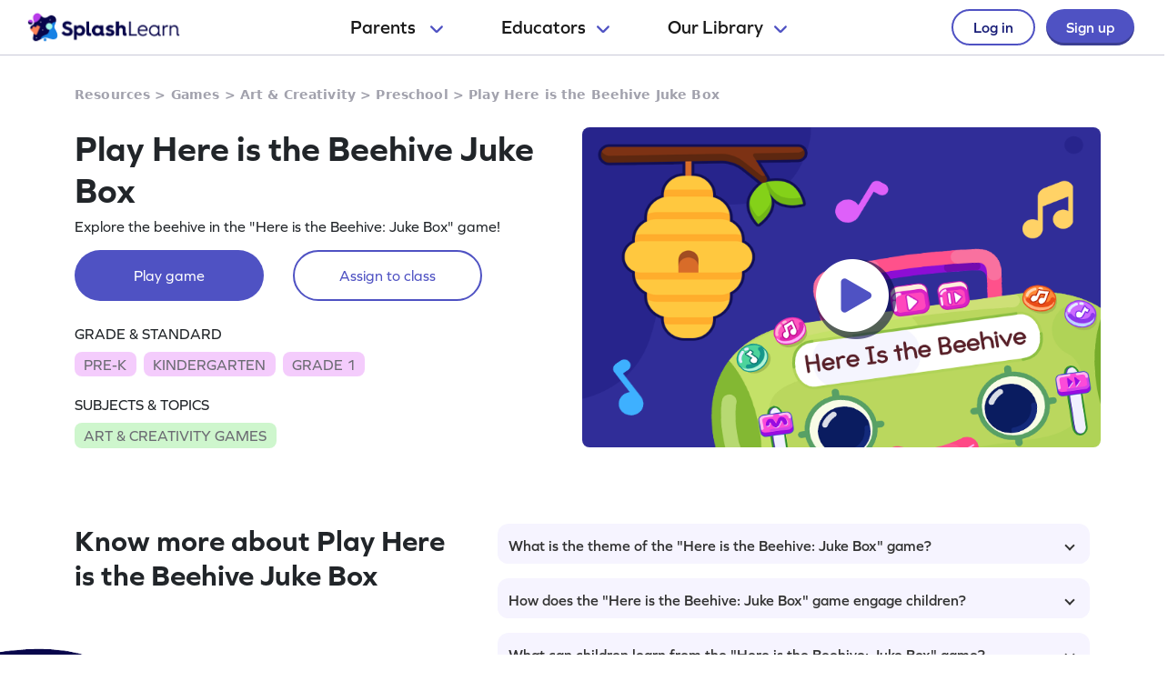

--- FILE ---
content_type: image/svg+xml
request_url: https://cdn.splashmath.com/assets/home/v5/book-icon-611ae05ed0e72bf93e783ad94499d86237ca75d562f772b8c48db2298922b9e8.svg
body_size: 667
content:
<svg width="20" height="20" viewBox="0 0 20 20" fill="none" xmlns="http://www.w3.org/2000/svg">
<g clip-path="url(#clip0_1478_21853)">
<path fill-rule="evenodd" clip-rule="evenodd" d="M4.28571 0.00390625H0.714286C0.524845 0.00390625 0.343164 0.0791612 0.209209 0.213116C0.0752549 0.34707 0 0.528752 0 0.718192L0 19.2896C0 19.4791 0.0752549 19.6607 0.209209 19.7947C0.343164 19.9287 0.524845 20.0039 0.714286 20.0039H4.28571C4.47515 20.0039 4.65684 19.9287 4.79079 19.7947C4.92474 19.6607 5 19.4791 5 19.2896V0.718192C5 0.528752 4.92474 0.34707 4.79079 0.213116C4.65684 0.0791612 4.47515 0.00390625 4.28571 0.00390625ZM10.7143 4.28962H7.14286C6.95342 4.28962 6.77174 4.36488 6.63778 4.49883C6.50383 4.63278 6.42857 4.81447 6.42857 5.00391V19.2896C6.42857 19.4791 6.50383 19.6607 6.63778 19.7947C6.77174 19.9287 6.95342 20.0039 7.14286 20.0039H10.7143C10.9037 20.0039 11.0854 19.9287 11.2194 19.7947C11.3533 19.6607 11.4286 19.4791 11.4286 19.2896V5.00391C11.4286 4.81447 11.3533 4.63278 11.2194 4.49883C11.0854 4.36488 10.9037 4.28962 10.7143 4.28962ZM12.8714 4.73819L15.6429 4.04533C15.7338 4.02243 15.8285 4.01767 15.9213 4.03133C16.0141 4.045 16.1033 4.07682 16.1839 4.12497C16.2644 4.17313 16.3346 4.23668 16.3906 4.31199C16.4466 4.38731 16.4871 4.47291 16.51 4.56391L19.9786 18.4225C20.0244 18.6062 19.9953 18.8007 19.8978 18.963C19.8003 19.1253 19.6423 19.2423 19.4586 19.2882L16.6871 19.9825C16.5034 20.0283 16.309 19.9992 16.1466 19.9017C15.9843 19.8042 15.8673 19.6462 15.8214 19.4625L12.3529 5.60533C12.33 5.51425 12.3253 5.41955 12.339 5.32665C12.3528 5.23374 12.3847 5.14447 12.433 5.06392C12.4813 4.98338 12.545 4.91315 12.6205 4.85726C12.696 4.80137 12.7803 4.76091 12.8714 4.73819Z" fill="#7AB5EE"/>
<path fill-rule="evenodd" clip-rule="evenodd" d="M10.7143 4.28906H7.14286C6.95342 4.28906 6.77174 4.36432 6.63778 4.49827C6.50383 4.63223 6.42857 4.81391 6.42857 5.00335V19.2891C6.42857 19.4785 6.50383 19.6602 6.63778 19.7941C6.77174 19.9281 6.95342 20.0033 7.14286 20.0033H10.7143C10.9037 20.0033 11.0854 19.9281 11.2194 19.7941C11.3533 19.6602 11.4286 19.4785 11.4286 19.2891V5.00335C11.4286 4.81391 11.3533 4.63223 11.2194 4.49827C11.0854 4.36432 10.9037 4.28906 10.7143 4.28906ZM5 14.1076H0V15.8933H5V14.1076ZM14.9329 15.1633L18.9143 14.1676L19.3471 15.9005L15.3657 16.8962C15.3063 16.9109 15.2455 16.9196 15.1843 16.9219L14.76 15.2248C14.8149 15.1986 14.8724 15.178 14.9314 15.1633H14.9329Z" fill="#2284E2"/>
</g>
<defs>
<clipPath id="clip0_1478_21853">
<rect width="20" height="20" fill="white"/>
</clipPath>
</defs>
</svg>
